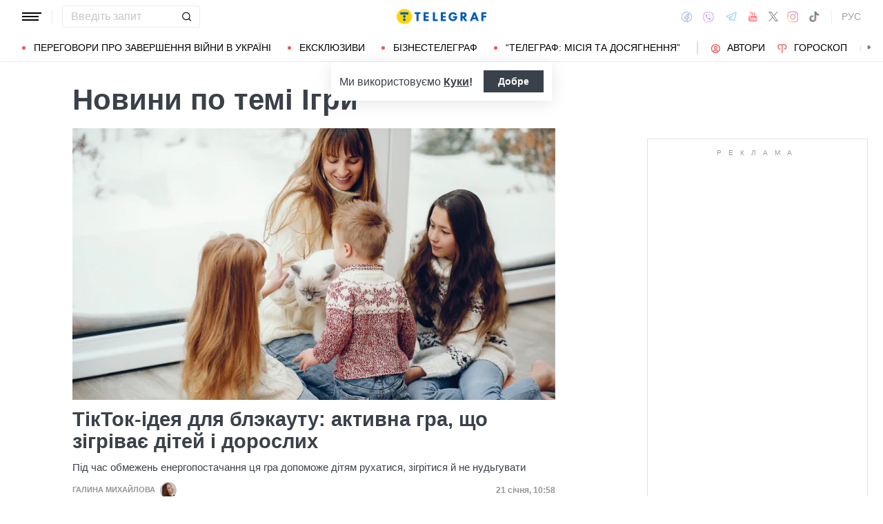

--- FILE ---
content_type: image/svg+xml
request_url: https://telegraf.com.ua/static/build/img/svg/category/video.ac56d8f1f6.svg
body_size: -348
content:
<svg width="11" height="14" fill="none" xmlns="http://www.w3.org/2000/svg"><path d="M10.947 0h-2.5v.933h-5V0h-2.5v14h2.5v-.933h5V14h2.5V0zM2.614.933v.934H1.78V.933h.833zm7.5 0v.934H9.28V.933h.833zm-1.667.934v4.666h-5V1.867h5zM2.614 2.8v.933H1.78V2.8h.833zm7.5 0v.933H9.28V2.8h.833zm-7.5 1.867V5.6H1.78v-.933h.833zm7.5 0V5.6H9.28v-.933h.833zm-7.5 1.866v.934H1.78v-.934h.833zm7.5 0v.934H9.28v-.934h.833zm-1.667.934v4.666h-5V7.467h5zM2.614 8.4v.933H1.78V8.4h.833zm7.5 0v.933H9.28V8.4h.833zm-7.5 1.867v.933H1.78v-.933h.833zm7.5 0v.933H9.28v-.933h.833zm-7.5 1.866v.934H1.78v-.934h.833zm7.5 0v.934H9.28v-.934h.833z" fill="#EB5757"/></svg>